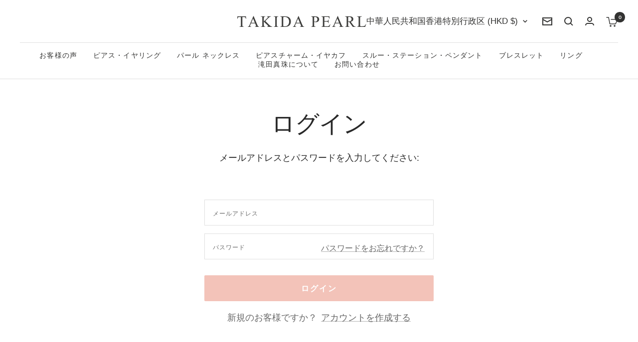

--- FILE ---
content_type: text/css
request_url: https://takida.biz/cdn/shop/t/32/assets/custom.css?v=78775572949253669421725040765
body_size: 2283
content:
body{font-family:Yu Gothic,sans-serif}.slideshow__progress-bar{display:none}.header__icon-wrapper:last-child{height:22px}.header__search-bar{display:none}.link--animated:after{bottom:-19px;color:#9cb0ae}.shopify-section--blog-posts .section__header{display:none}.shopify-section--blog-posts .section__header_custom{text-align:left;margin:10px 0;padding-right:32px;border-right:1px solid #9CB0AE}.shopify-section--blog-posts .section__header_custom h3.h2{color:var(--green-9-cb-0-ae, #9CB0AE);font-family:Times New Roman,sans-serif;font-size:18px;font-style:normal;font-weight:400;line-height:normal;letter-spacing:1.44px}.article-list{width:100%;padding:0;margin:0;grid-template-columns:none;justify-content:unset}.news-title{display:flex}.article-item{display:flex;align-items:center;justify-content:space-between;max-width:100%!important}.article-item .article-item__image-container{display:none}.article-item .article-item__content{display:flex;align-items:center;padding-left:32px}.article-item .article-item__date{margin:0;color:var(--gray-8-a-8-a-8-a, #8A8A8A);font-family:EB Garamond,sans-serif;font-size:14px;font-style:normal;font-weight:400;line-height:normal;letter-spacing:1.12px;padding-right:40px}.article-item .article-item__title{margin:0;color:var(--black-333332, #333332);font-family:Yu Gothic,sans-serif;font-size:12px;font-style:normal;font-weight:500;line-height:normal;letter-spacing:.96px}.shopify-section--blog-posts .product-form__button a{color:var(--green-9-cb-0-ae, #9CB0AE);text-align:center;font-family:Times New Roman,sans-serif;font-size:13px;font-style:normal;font-weight:400;line-height:normal;letter-spacing:1.04px}.shopify-section--blog-posts .section{margin:1% 0}.shopify-section--blog-posts{border-bottom:1px solid #F7F6F5}.product-form__button a{position:relative}.product-form__button a:after{content:"\276f";position:absolute;right:5%;top:-2px}.shopify-section--featured-collections .section__header h3.h2{color:var(--black-333332, #333332);text-align:center;font-family:Yu Gothic,sans-serif;font-size:32px;font-style:normal;font-weight:500;line-height:normal;letter-spacing:2.56px}.product-item-meta__title{color:var(--black-333332, #333332);font-family:Yu Gothic,sans-serif;font-size:15px;font-style:normal;font-weight:500;line-height:22px;letter-spacing:1.2px;text-align:left}.price{color:var(--black-333332, #333332);font-family:EB Garamond,sans-serif;font-size:18px;font-style:normal;font-weight:400;line-height:normal;letter-spacing:.36px}[dir=ltr] .product-item__label-list{right:8px;left:8px;top:8px}.label--custom{color:var(--white-ffffff, var(--white-ffffff, #FFF));text-align:center;font-family:Yu Gothic,sans-serif;font-size:12px;font-style:normal;font-weight:700;line-height:normal;letter-spacing:.24px;border-radius:2px;display:inline-flex;padding:4px 16px;justify-content:flex-end;align-items:flex-start;gap:8px}.label--custom2{color:var(--gray-8-a-8-a-8-a, #8A8A8A);text-align:center;font-family:EB Garamond,sans-serif;font-size:12px;font-style:normal;font-weight:500;line-height:normal;letter-spacing:.96px;padding:6px 12px;border-radius:2px;border:1px solid var(--gray-8-a-8-a-8-a, #8A8A8A);background:var(--white-ffffff, #FFF);margin-top:8px;text-transform:capitalize}.green{background:var(--green-9-cb-0-ae, #9CB0AE)}.blue{background:var(--blue-8-daac-6, #8DAAC6)}.brown{background:var(--gold-c-1-ae-8-f, #C1AE8F)}.label-list{display:flex;flex-direction:column-reverse;align-items:flex-end;pointer-events:none}.round{position:absolute;left:0;top:0;color:var(--black-333332, #333332);width:64px;height:64px;display:flex;align-items:center;justify-content:center;border-radius:50%;background:#fff;border:1px solid #333332;text-align:center;font-family:EB Garamond,sans-serif;font-size:12px;font-style:normal;font-weight:400;line-height:16px;letter-spacing:.96px}.product-item__image-wrapper .product-item__aspect-ratio img{border-radius:4px}.image-with-text__content-list h3{color:var(--black-333332, #333332);font-family:Times New Roman,Yu Gothic,sans-serif;font-size:32px;font-style:normal;font-weight:400;line-height:normal;letter-spacing:2.56px}.image-with-text__content-list h2{color:var(--black-333332, #333332);font-family:Yu Gothic,sans-serif;font-size:22px;font-style:normal;font-weight:500;line-height:40px;letter-spacing:1.76px}.image-with-text__content-wrapper{width:calc(var(--grid-column-width) * 8 + (var(--grid-gap) * 6))}.image-with-text__text-wrapper p{color:var(--black-333332, #333332);font-family:Yu Gothic,sans-serif;font-size:14px;font-style:normal;font-weight:500;line-height:28px;letter-spacing:1.12px;padding:5% 0}.image-with-text__text-wrapper .button-wrapper a{text-align:center;font-family:Yu Gothic,sans-serif;font-size:13px;font-style:normal;font-weight:400;line-height:normal;letter-spacing:1.04px;position:relative;padding:16.5px 65px;background-image:none}.button-wrapper a:after{content:"\276f";position:absolute;right:15%}.shopify-section--image-with-text-top-intro .container{padding-left:0;margin-left:0}.shopify-section--image-with-text-top-intro .image-with-text__image-wrapper{margin-left:0;background:var(--beige-f-7-f-6-f-5, #F7F6F5);padding:5% 5% 5% 10%;width:calc(var(--grid-column-width) * 10 + (var(--grid-gap) * 8));height:calc(var(--grid-column-width) * 8 + (var(--grid-gap) * 7));position:relative;overflow:visible}.shopify-section--image-with-text-top-intro .image-with-text__image-wrapper img{visibility:visible;left:50%;position:absolute;width:60%}.shopify-section--image-with-text-top-intro .image-with-text__content-wrapper{margin-right:calc((var(--grid-column-width) + var(--grid-gap)) * 1)}.shopify-section--collection-list h3.heading{color:var(--black-333332, #333332);font-family:Yu Gothic,sans-serif;font-size:32px;font-style:normal;font-weight:500;line-height:normal;letter-spacing:2.56px}.list-collections--carousel .list-collections__item-list{grid-auto-columns:14vw}.list-collections--carousel .list-collections__item-list a{padding:5% 5% 40%}.list-collections--carousel .list-collections__item-list a span{padding-bottom:15%}.list-collections__item-info{top:95%;padding:0}.list-collections__prev-next{display:none!important}.list-collections__item-info span{text-decoration:none;color:var(--black-333332, #333332);text-align:center;font-family:Yu Gothic,sans-serif;font-size:16px;font-style:normal;font-weight:500;line-height:normal;letter-spacing:1.28px}.tabs-nav__item{color:var(--black-333332, #333332);text-align:center;font-family:Yu Gothic,sans-serif;font-size:14px;font-style:normal;font-weight:500;line-height:normal;letter-spacing:1.12px}.social-media__item{box-shadow:none}.social-media__link svg{width:24px;height:24px}.footer__item-title{color:var(--white-ffffff, #FFF);font-family:Times New Roman,sans-serif;font-size:24px;font-style:normal;font-weight:400;line-height:normal;letter-spacing:1.92px;margin-left:15px}.social-media__link{height:47px;width:47px}.footer__item--links .footer__item-title{display:none}.linklist__item a{color:var(--white-ffffff, var(--white-ffffff, #FFF));font-family:Yu Gothic,sans-serif;font-size:13px;font-style:normal;font-weight:500;line-height:normal;letter-spacing:1.04px}.footer__item--newsletter{max-width:400px}.footer__item--newsletter .footer__item-title{color:var(--white-ffffff, var(--white-ffffff, #FFF));font-size:14px;letter-spacing:1.12px;margin-left:0;border-bottom:1px solid #FFFFFF26;padding-bottom:15px}.input__label{font-family:Times New Roman,sans-serif;font-size:12px;font-style:normal;font-weight:400;line-height:normal;letter-spacing:.96px}.footer__copyright{color:var(--white-ffffff, var(--white-ffffff, #FFF));font-family:Times New Roman,sans-serif;font-size:12px;font-style:normal;font-weight:400;line-height:normal;letter-spacing:.96px}.footer__payment-methods-label{display:none}.footer__item-list{border-bottom:1px solid #FFFFFF26;padding-bottom:40px}.footer{padding-bottom:20px}.footer__aside{margin-top:20px}.footer__item-content p{color:var(--white-ffffff, var(--white-ffffff, #FFF));font-family:Yu Gothic,sans-serif;font-size:12px;font-style:normal;font-weight:500;line-height:normal;letter-spacing:.96px}.product-list--center .product-list__inner{justify-content:flex-start}.shopify-section--collection-banner{background-color:#f7f6f5}.shopify-section--collection-banner .page-header__text-wrapper{padding:5% 0 10%}.shopify-section--collection-banner .page-header__text-wrapper h1{color:var(--black-333332, #333332);text-align:center;font-family:Yu Gothic,sans-serif;font-size:28px;font-style:normal;font-weight:500;line-height:normal;letter-spacing:2.24px}.shopify-section--custom-featured-collections .section__header h3{color:var(--black-333332, #333332);text-align:center;font-family:Yu Gothic,sans-serif;font-size:32px;font-style:normal;font-weight:500;line-height:normal;letter-spacing:2.56px;text-align:left}.shopify-section--custom-featured-collections .section__header{margin-left:30px}.shopify-section--rich-text .text-container h3{color:var(--black-333332, #333332);font-family:Yu Gothic,sans-serif;font-size:32px;font-style:normal;font-weight:500;line-height:normal;letter-spacing:2.56px}.shopify-section--rich-text .text-container p{color:var(--black-333332, #333332);font-size:14px;font-style:normal;font-weight:500;line-height:28px;letter-spacing:.7px}.shopify-section--rich-text .text-container .button-wrapper a{width:230px;background-image:none}.button-dl-wrapper a:after{width:100%;height:100%;content:url('data:image/svg+xml;charset=UTF-8, <svg xmlns="http://www.w3.org/2000/svg" width="14" height="15" viewBox="0 0 14 15" fill="none">  <path d="M6.99992 10.8335L2.83325 6.66683L3.99992 5.4585L6.16658 7.62516V0.833496H7.83325V7.62516L9.99992 5.4585L11.1666 6.66683L6.99992 10.8335ZM0.333252 14.1668V10.0002H1.99992V12.5002H11.9999V10.0002H13.6666V14.1668H0.333252Z" fill="white"/></svg>');position:absolute;right:-39%}.multi-column__inner{grid-auto-columns:430px}.multi-column__text-container p.heading{color:var(--black-333332, #333332);text-align:center;font-family:"Yu Gothic;",sans-serif;font-size:20px;font-style:normal;font-weight:500;line-height:normal;letter-spacing:1.6px}.multi-column__text-container p{color:var(--black-333332, #333332);text-align:center;font-family:"Yu Gothic;",sans-serif;font-size:14px;font-style:normal;font-weight:500;line-height:28px;letter-spacing:1.12px}.shopify-section--recently-viewed-products h3.heading{color:var(--black-333332, #333332);text-align:center;font-family:Yu Gothic,sans-serif;font-size:32px;font-style:normal;font-weight:500;line-height:normal;letter-spacing:2.56px}.multi-column__inner--scroller a.multi-column__link{display:inline-block;width:fit-content;text-decoration:none;margin:3px!important;border-radius:2px;border:1px solid var(--gray-8-a-8-a-8-a, #8A8A8A);color:var(--gray-8-a-8-a-8-a, #8A8A8A);text-align:center;font-family:EB Garamond,sans-serif;font-size:12px;font-style:normal;font-weight:500;line-height:normal;letter-spacing:.96px;padding:6px 12px;text-transform:capitalize}.decoration{display:flex;justify-content:center;align-items:center}.dec-inner{width:8px;height:8px;transform:rotate(45deg);margin:0 8px}.multi-column__item:nth-child(1) .dec-inner{background:var(--green-9-cb-0-ae, #9CB0AE)}.multi-column__item:nth-child(2) .dec-inner{background:var(--blue-8-daac-6, #8DAAC6)}.multi-column__item:nth-child(3) .dec-inner{background:var(--gold-c-1-ae-8-f, #C1AE8F)}.multi-column__item:nth-child(4) .dec-inner{background:#a88989}.header__linklist-link{color:var(--black-333332, #333332);font-family:Yu Gothic,sans-serif;font-size:14px;font-style:normal;font-weight:500;line-height:normal;letter-spacing:1.12px}.breadcrumb__link{color:var(--gray-8-a-8-a-8-a, #8A8A8A);font-family:Yu Gothic,sans-serif;font-size:12px;font-style:normal;font-weight:500;line-height:normal;letter-spacing:.24px}.shopify-section--collection-banner .page-header__text-wrapper h1{text-transform:capitalize}.shopify-section--custom-collection-list h3.heading{color:var(--black-333332, #333332);font-family:Yu Gothic,sans-serif;font-size:32px;font-style:normal;font-weight:500;line-height:normal;letter-spacing:2.56px}.shopify-section--custom-collection-list .list-collections__item-image-wrapper{display:none}.shopify-section--custom-collection-list a{padding:10%;border:1px solid #8A8A8A;background-color:#fff;border-radius:2px}.shopify-section--custom-collection-list .list-collections__item-info{top:50%}.list-collections__item-info span{text-transform:capitalize}.shopify-section--custom-collection-list .list-collections__item-list{grid-template-columns:repeat(auto-fit,calc(100% / 5 - var(--container-gutter) * 2 / 3));gap:16px}.shopify-section--custom-collection-list .list-collections__item-info span{color:var(--gray-8-a-8-a-8-a, #8A8A8A);text-align:center;font-family:EB Garamond,sans-serif;font-size:16px;font-style:normal;font-weight:400;line-height:normal;letter-spacing:1.28px;padding:6px 0}.shopify-section--multi-column .section__header h3.heading{color:var(--black-333332, #333332);text-align:center;font-family:Yu Gothic,sans-serif;font-size:32px;font-style:normal;font-weight:500;line-height:normal;letter-spacing:2.56px}.shopify-section--multi-column .section__header p{color:var(--black-333332, #333332);text-align:center;font-family:Yu Gothic,sans-serif;font-size:13px;font-style:normal;font-weight:500;line-height:28px;letter-spacing:1.04px}a.multi-column__link{color:var(--green-9-cb-0-ae, #9CB0AE);text-align:center;font-family:Yu Gothic,sans-serif;font-size:14px;font-style:normal;font-weight:700;line-height:normal;letter-spacing:1.12px;text-decoration-line:underline;border:none}.slick-prev:before,.slick-next:before{content:""}.multi-column--medium{--section-items-per-row: 4}.shopify-section--search-section{background-color:#f7f6f5;padding:1px 0}.shopify-section--search-section .section__header h3{color:var(--black-333332, #333332);text-align:center;font-family:Yu Gothic,sans-serif;font-size:32px;font-style:normal;font-weight:500;line-height:normal;letter-spacing:2.56px}.cat-flex{display:flex;justify-content:space-between}.cat-inner{width:calc(30% - 10px)}.cat-inner h2,.shopify-section--Martine-section .section__header h3{color:var(--black-333332, #333332);text-align:center;font-family:Yu Gothic,sans-serif;font-size:24px;font-style:normal;font-weight:500;line-height:normal;letter-spacing:1.92px}.catblock{display:flex;padding:5%;align-items:center}.cat_search__image-wrapper{width:30%}.catblock_inner{padding-left:5%;width:65%}.catblock_inner .button-wrapper a,.martine-link .button-wrapper a{color:var(--gray-8-a-8-a-8-a, #8A8A8A);text-align:center;font-family:EB Garamond,sans-serif;font-size:12px;font-style:normal;font-weight:400;line-height:normal;letter-spacing:.96px;padding:6px 0;border-radius:2px;border:1px solid var(--gray-8-a-8-a-8-a, #8A8A8A);background:var(--white-ffffff, #FFF);text-transform:capitalize;width:90px}.catblock_inner .button-wrapper a:after,.martine-link .button-wrapper a:after{display:none}.catblock_inner p{color:var(--black-333332, #333332);font-family:EB Garamond,sans-serif;font-size:18px;font-style:normal;font-weight:400;line-height:normal;letter-spacing:1.44px;margin-top:24px}.cat-inner a.btn-fit{width:100%;background-image:none;color:var(--white-ffffff, #FFF);text-align:center;font-family:Yu Gothic,sans-serif;font-size:14px;font-style:normal;font-weight:500;line-height:normal;letter-spacing:1.12px;padding:18px;margin:5% 0}.shopify-section--Martine-section .button-wrapper{text-align:center}.shopify-section--Martine-section a.btn-fit{width:30%;background-image:none;color:var(--white-ffffff, #FFF);text-align:center;font-family:Yu Gothic,sans-serif;font-size:14px;font-style:normal;font-weight:500;line-height:normal;letter-spacing:1.12px;padding:18px;margin:5% 0}.cat-inner:nth-child(3n) a.btn-fit,.cat-inner:nth-child(3n-2) a.btn-fit{display:none}.martine-content{display:flex;align-items:center}.martine-inner{width:65%;padding-left:5%}.martine-flex{display:flex;flex-wrap:wrap}.martine-link{width:50%;display:flex;align-items:center;padding:8px 0}.martine-link p{color:var(--black-333332, #333332);font-family:EB Garamond,sans-serif;font-size:18px;font-style:normal;font-weight:400;line-height:normal;letter-spacing:1.44px;margin-top:0;padding-left:16px}.martine__image-wrapper{width:55%!important}.martine__image-wrapper img{width:auto}.martine-price{border-radius:8px;border:1px solid var(--green-9-cb-0-ae, #9CB0AE);background:var(--white-ffffff, #FFF);padding:32px 65px;margin-top:48px}.martine-price h4{color:var(--black-333332, #333332);text-align:center;font-family:Yu Gothic,sans-serif;font-size:24px;font-style:normal;font-weight:500;line-height:normal;letter-spacing:1.92px;border-bottom:2px solid #9CB0AE;width:fit-content;margin:0 auto}.martine-price-ref{color:var(--black-333332, #333332);text-align:left;font-family:Yu Gothic,sans-serif;font-size:12px;font-style:normal;font-weight:500;line-height:normal;letter-spacing:.96px;margin-top:26px}.price-box{display:flex;flex-wrap:wrap;justify-content:space-between;align-items:center}.price-line{display:flex;align-items:center;justify-content:space-between;width:calc(28% - 5px);padding:6px 0}.price-line p{color:var(--black-333332, #333332);font-family:EB Garamond,sans-serif;margin:0;font-size:18px;font-style:normal;font-weight:400;line-height:normal;letter-spacing:1.44px}.price-line p span{color:var(--black-333332, #333332);font-family:Yu Gothic,sans-serif;font-size:12px;font-style:normal;font-weight:500;line-height:normal;letter-spacing:.96px}.shopify-section--Martine-section{background-color:#f7f6f5;padding:1px 0}.shopify-section--main-product .product-meta__title{color:var(--black-333332, #333332);font-family:Yu Gothic,sans-serif;font-size:24px;font-style:normal;font-weight:500;line-height:normal;letter-spacing:.48px;text-transform:capitalize}.product__media-list-wrapper{max-width:600px!important}.product-form__text:first-child{padding:24px;border-radius:2px;background:var(--beige-f-7-f-6-f-5, #F7F6F5)}.product-form__text:first-child h5{color:var(--black-333332, #333332);font-family:Yu Gothic,sans-serif;font-size:14px;font-style:normal;font-weight:500;line-height:normal;letter-spacing:1.12px;padding-bottom:14px;border-bottom:1px solid rgb(var(--border-color))}.product-form__text:first-child p{color:var(--black-333332, #333332);font-family:Yu Gothic,sans-serif;font-size:12px;font-style:normal;font-weight:500;line-height:24px;letter-spacing:.96px}.product-form__text p{color:var(--black-333332, #333332);font-family:Yu Gothic,sans-serif;font-size:14px;font-style:normal;font-weight:500;line-height:normal;letter-spacing:.28px}.button{background-image:none;border-radius:2px}.price-list span.price{color:var(--black-333332, #333332);text-align:right;font-family:EB Garamond,sans-serif;font-size:22px;font-style:normal;font-weight:400;line-height:normal;letter-spacing:.44px}.product-form__payment-container span.loader-button__text{color:var(--fff, var(--white-ffffff, #FFF));text-align:center;font-family:Yu Gothic,sans-serif;font-size:15px;font-style:normal;font-weight:700;line-height:normal;letter-spacing:.3px;padding:15px}.product-form .product-form__button a{color:var(--green-9-cb-0-ae, #9CB0AE);text-align:center;font-family:Yu Gothic,sans-serif;font-size:15px;font-style:normal;font-weight:700;line-height:normal;letter-spacing:.3px;padding:15px 0;border-radius:2px;border:1px solid var(--green-9-cb-0-ae, #9CB0AE)}.product-form .product-form__button a:after{display:none}.shopify-section--product-content .product-tabs .tabs-nav__item{font-size:16px;letter-spacing:.8px}.related_products{width:40%}.related_products h3{color:var(--black-333332, #333332);font-family:Yu Gothic,sans-serif;font-size:20px;font-style:normal;font-weight:500;line-height:normal;letter-spacing:1px}.related_products .product-list__inner{display:flex;justify-content:space-between;flex-wrap:wrap}.related_products .product-list__inner .product-item{width:calc(48% - 5px)}h2.product-meta__title.heading.h3{color:var(--black-333332, #333332);font-family:Yu Gothic,sans-serif;font-size:24px;font-style:normal;font-weight:500;line-height:normal;letter-spacing:.48px;text-transform:capitalize}@media only screen and (max-width:765px){h2.product-meta__title.heading.h3{font-size:18px;letter-spacing:.36px}}.shopify-section--main-search h1{font-weight:500}
/*# sourceMappingURL=/cdn/shop/t/32/assets/custom.css.map?v=78775572949253669421725040765 */


--- FILE ---
content_type: text/css
request_url: https://takida.biz/cdn/shop/t/32/assets/custom_sp.css?v=106613319074023045711704265244
body_size: 932
content:
@media screen and (max-width: 768px){.news-title{display:block}.shopify-section--blog-posts .section__header_custom{border-right:none}.shopify-section--blog-posts .section__header_custom h3.h2{font-size:16px;letter-spacing:1.28px}.article-item .article-item__content{padding:0;display:block}.article-item .article-item__date{font-size:12px;padding:0;letter-spacing:.96px}.article-item .article-item__title{padding:10% 0}.shopify-section--blog-posts .product-form__button a{font-size:12px;letter-spacing:.96px}.article-item{align-items:flex-start}.product-form__button{margin:10px 0}.shopify-section--featured-collections .section__header h3.h2{font-size:24px;letter-spacing:1.92px}.label--custom2{font-size:10px;letter-spacing:.8px;padding:2px 8px;margin-top:6px}.round{font-size:10px;line-height:12px;letter-spacing:.8px;width:48px;height:48px}.label--custom{font-size:10px;letter-spacing:.2px;padding:2px 8px}.product-item-meta__title{font-size:13px;font-weight:500;line-height:20px;letter-spacing:1.04px}.price{font-size:14px!important;letter-spacing:.28px!important}.shopify-section--image-with-text-top-intro .image-with-text{padding-left:0;padding-right:0}.shopify-section--image-with-text-top-intro .container{padding-right:0}.shopify-section--image-with-text-top-intro .image-with-text__image-wrapper{width:100%;padding:10% 15%;margin-bottom:20%}.shopify-section--image-with-text-top-intro .image-with-text__image-wrapper img{left:0;width:100%;position:relative}.shopify-section--image-with-text-top-intro .image-with-text__content-wrapper{width:100%;padding:0 5%}.image-with-text__content-list h3{font-size:24px;letter-spacing:1.2px}.image-with-text__content-list h2{font-size:20px;line-height:32px;letter-spacing:1px;margin:0 auto!important}.image-with-text__text-wrapper p{font-size:13px;letter-spacing:1.04px;padding:5% 0 0}.image-with-text__text-wrapper .button-wrapper a{color:var(--white-ffffff, #FFF);text-align:center;font-size:13px;font-weight:500;letter-spacing:1.04px;background-image:none}.shopify-section--collection-list h3.heading{text-align:center;font-size:24px;letter-spacing:1.92px}.list-collections--carousel .list-collections__item-list{grid-auto-columns:calc(50% - 10px)}.list-collections__prev-next{display:block!important}.prev-next-button--prev{position:absolute;left:0;top:35%;border-radius:50%}.prev-next-button--next{position:absolute;right:0;top:35%;border-radius:50%}.list-collections__arrow{background-color:transparent}.list-collections__item-info span{font-size:14px;letter-spacing:1.12px}.tabs-nav__item{font-size:12px;letter-spacing:.96px}.image-with-text .container{padding-left:0;padding-right:0}.image-with-text__content-wrapper{width:100%;padding:5%}.footer__item-list{display:flex;flex-wrap:wrap;gap:0;border-bottom:none}.footer__item--social-media{width:100%;margin-bottom:5%}.footer__item{max-width:100%;padding-top:12px}.footer__item-title{font-size:28px;letter-spacing:2.24px;text-align:center}.social-media{justify-content:center}.footer__item--links{width:calc(45% - 10px)}.footer__item--newsletter .footer__item-title{text-align:left}.linklist__item a{font-size:11px;letter-spacing:.88px}.footer__item--newsletter{padding:10% 0 0}.footer__aside{margin-top:0}.footer__copyright{justify-content:center;margin-top:0}.payment-methods-list{display:flex;justify-content:center}.input__submit-icon{top:60%}.shopify-section--image-with-text .image-with-text{padding-left:0;padding-right:0}.container{padding:0 5%}.shopify-section--custom-featured-collections .section__header{margin-left:0}.shopify-section--collection-banner .page-header__text-wrapper h1{font-size:20px;letter-spacing:1.6px;padding:5% 0 15%}.multi-column--pocket-medium .multi-column__inner--scroller{display:block}.multi-column__item{padding:10% 16% 10% 0}.multi-column__text-container p{font-size:13px;letter-spacing:1.04px}a.multi-column__link{font-size:14px}.shopify-section--custom-featured-collections .section__header h3{font-size:24px;text-align:center}.shopify-section--custom-featured-collections .product-list__inner{display:flex;flex-wrap:wrap}.shopify-section--custom-featured-collections .product-item{width:calc(50% - 6px)}.shopify-section--recently-viewed-products h3.heading{font-size:24px;letter-spacing:1.92px}.vertical-breather{padding:15% 5%}.shopify-section--rich-text .text-container h3{font-size:24px;letter-spacing:1.92px}.shopify-section--rich-text .text-container p{font-size:13px;letter-spacing:1.04px}.shopify-section--rich-text .text-container .button-wrapper a{color:var(--white-ffffff, #FFF);text-align:center;font-family:Yu Gothic,sans-serif;font-size:13px;font-style:normal;font-weight:500;line-height:normal;letter-spacing:1.04px;padding:16.5px 72px}.multi-column__item{width:90vw;padding:10% 0}.content-box{margin:0}.mobile-nav__link{color:var(--black-333332, #333332);font-family:Yu Gothic,sans-serif;font-size:14px;font-style:normal;font-weight:500;line-height:normal;letter-spacing:1.12px}.mobile-nav__item[data-level="2"] .mobile-nav__link{font-size:13px;letter-spacing:1.04px}.header-sns{padding:5% 0}.header-sns .social-media__link{color:#8a8a8a}.mobile-nav__footer a svg{display:none}.drawer__footer--bordered{box-shadow:none}.mobile-nav__footer a{color:var(--ffffff, var(--white-ffffff, #FFF));text-align:center;font-family:Yu Gothic,sans-serif;font-size:14px;font-style:normal;font-weight:500;line-height:normal;letter-spacing:1.12px;border-radius:2px;background:var(--green-9-cb-0-ae, #9CB0AE);padding:12px;width:100%;justify-content:center}.shopify-section--custom-collection-list .list-collections__item-list{grid-template-columns:repeat(auto-fit,calc(100% / 3 - var(--container-gutter) * .7 / 3));gap:8px}.shopify-section--custom-collection-list .list-collections__item-info span{font-size:14px;letter-spacing:1.12px}.shopify-section--custom-collection-list a{padding:20px}.shopify-section--multi-column .section__header h3.heading{font-size:20px;letter-spacing:1.6px}.multi-column__inner{display:block}.slick-next:before{content:url(https://cdn.shopify.com/s/files/1/0566/9811/0092/files/right-arrow.svg?v=1699352338)}.slick-next{right:-5px;top:45%}.cat-inner:nth-child(3n) a.btn-fit,.cat-inner:nth-child(3n-2) a.btn-fit{display:inline-block}.shopify-section--search-section .section__header h3{font-size:20px;letter-spacing:1.6px}.cat-flex{display:block}.cat-inner{width:100%;padding:5% 0}.cat-inner h2,.shopify-section--Martine-section .section__header h3{font-size:20px;letter-spacing:1.6px}.catblock{padding:5% 0}.catblock_inner p,.martine-link p{font-size:15px}.martine-content{display:block}.martine-inner{width:100%;padding:5% 0}.martine-flex{display:block}.martine-link{width:100%}.martine__image-wrapper{width:100%!important}.shopify-section--Martine-section a.btn-fit{width:100%}.martine-price{padding:24px 46px;margin-top:24px}.martine-price h4{font-size:16px;letter-spacing:1.28px}.martine-price-ref{font-size:10px;letter-spacing:.8px;margin-top:16px}.price-line{width:calc(50% - 10px)}.price-line p{font-size:16px;letter-spacing:1.28px}.product-meta .label--custom{font-size:12px;letter-spacing:.24px;padding:4px 16px}.shopify-section--main-product .product-meta__title{font-size:18px;letter-spacing:.36px}.product-form__text:first-child h5{font-size:13px;letter-spacing:1.04px}.product-form__text:first-child p{font-size:11px;letter-spacing:.88px}.product-form__text p{font-size:13px;letter-spacing:1.04px}.product-content{flex-direction:column}.product-tabs__content .collapsible-toggle{color:var(--black-333332, #333332);font-family:Yu Gothic,sans-serif;font-size:14px;font-style:normal;font-weight:500;line-height:normal;letter-spacing:1.12px}.related_products{width:100%;padding:10% 0}}@media screen and (min-width: 741px) and (max-width: 999px){.multi-column--pocket-medium .multi-column__inner--scroller{grid-auto-columns:31vw}.shopify-section--custom-collection-list .list-collections__item-list{align-items:center;grid-auto-columns:7vw;animation:none;grid-auto-flow:row}.shopify-section--custom-collection-list a{padding:20px}.image-with-text__content-wrapper{width:100%}.image-with-text__content{text-align:center}.image-with-text__image-wrapper{padding:0 5%}}
/*# sourceMappingURL=/cdn/shop/t/32/assets/custom_sp.css.map?v=106613319074023045711704265244 */


--- FILE ---
content_type: text/css
request_url: https://takida.biz/cdn/shop/t/32/assets/design.css?v=115245345553209970951713063297
body_size: -610
content:
.shopify-section .shopify-section--main-search h1{
  font-weight:500;
}

--- FILE ---
content_type: image/svg+xml
request_url: https://takida.biz/cdn/shop/files/common_logo_520x.svg?v=1698459406
body_size: 2637
content:
<svg width="260" height="22" viewBox="0 0 260 22" fill="none" xmlns="http://www.w3.org/2000/svg">
<path d="M18.5156 0.8125L18.75 5.78125H18.1562C18.0417 4.90625 17.8854 4.28125 17.6875 3.90625C17.3646 3.30208 16.9323 2.85938 16.3906 2.57812C15.8594 2.28646 15.1562 2.14062 14.2812 2.14062H11.2969V18.3281C11.2969 19.6302 11.4375 20.4427 11.7188 20.7656C12.1146 21.2031 12.724 21.4219 13.5469 21.4219H14.2812V22H5.29688V21.4219H6.04688C6.94271 21.4219 7.57812 21.151 7.95312 20.6094C8.18229 20.276 8.29688 19.5156 8.29688 18.3281V2.14062H5.75C4.76042 2.14062 4.05729 2.21354 3.64062 2.35938C3.09896 2.55729 2.63542 2.9375 2.25 3.5C1.86458 4.0625 1.63542 4.82292 1.5625 5.78125H0.96875L1.21875 0.8125H18.5156ZM36.7631 14.9062H28.56L27.1225 18.25C26.7683 19.0729 26.5912 19.6875 26.5912 20.0938C26.5912 20.4167 26.7423 20.7031 27.0444 20.9531C27.3569 21.1927 28.0235 21.349 29.0444 21.4219V22H22.3725V21.4219C23.2579 21.2656 23.8308 21.0625 24.0912 20.8125C24.6225 20.3125 25.211 19.2969 25.8569 17.7656L33.31 0.328125H33.8569L41.2319 17.9531C41.8256 19.3698 42.3621 20.2917 42.8412 20.7188C43.3308 21.1354 44.0079 21.3698 44.8725 21.4219V22H36.5131V21.4219C37.3569 21.3802 37.9246 21.2396 38.2162 21C38.5183 20.7604 38.6694 20.4688 38.6694 20.125C38.6694 19.6667 38.461 18.9427 38.0444 17.9531L36.7631 14.9062ZM36.3256 13.75L32.7319 5.1875L29.0444 13.75H36.3256ZM57.37 10.25L65.1825 18.0156C66.4637 19.2969 67.5575 20.1719 68.4637 20.6406C69.37 21.099 70.2762 21.3594 71.1825 21.4219V22H61.1044V21.4219C61.7085 21.4219 62.1408 21.3229 62.4012 21.125C62.6721 20.9167 62.8075 20.6875 62.8075 20.4375C62.8075 20.1875 62.7554 19.9635 62.6512 19.7656C62.5575 19.5677 62.2346 19.1979 61.6825 18.6562L54.37 11.4219V18.25C54.37 19.3229 54.4377 20.0312 54.5731 20.375C54.6773 20.6354 54.896 20.8594 55.2294 21.0469C55.6773 21.2969 56.1512 21.4219 56.6512 21.4219H57.37V22H48.3387V21.4219H49.0887C49.9637 21.4219 50.5992 21.1667 50.995 20.6562C51.245 20.3229 51.37 19.5208 51.37 18.25V4.5625C51.37 3.48958 51.3023 2.77604 51.1669 2.42188C51.0627 2.17188 50.8492 1.95312 50.5262 1.76562C50.0679 1.51562 49.5887 1.39062 49.0887 1.39062H48.3387V0.8125H57.37V1.39062H56.6512C56.1617 1.39062 55.6877 1.51042 55.2294 1.75C54.9065 1.91667 54.6825 2.16667 54.5575 2.5C54.4325 2.83333 54.37 3.52083 54.37 4.5625V11.0469C54.5783 10.849 55.2919 10.1875 56.5106 9.0625C59.6044 6.22917 61.4742 4.33854 62.12 3.39062C62.4012 2.97396 62.5419 2.60938 62.5419 2.29688C62.5419 2.05729 62.4325 1.84896 62.2137 1.67188C61.995 1.48438 61.6252 1.39062 61.1044 1.39062H60.62V0.8125H68.4012V1.39062C67.9429 1.40104 67.5262 1.46354 67.1512 1.57812C66.7762 1.69271 66.3179 1.91667 65.7762 2.25C65.2346 2.57292 64.5679 3.09896 63.7762 3.82812C63.5471 4.03646 62.4898 5.10417 60.6044 7.03125L57.37 10.25ZM83.3675 21.4219V22H74.2894V21.4219H75.0394C75.9144 21.4219 76.5498 21.1667 76.9456 20.6562C77.1956 20.3229 77.3206 19.5208 77.3206 18.25V4.5625C77.3206 3.48958 77.2529 2.78125 77.1175 2.4375C77.0133 2.17708 76.7998 1.95312 76.4769 1.76562C76.0185 1.51562 75.5394 1.39062 75.0394 1.39062H74.2894V0.8125H83.3675V1.39062H82.6019C81.7373 1.39062 81.1071 1.64583 80.7113 2.15625C80.4508 2.48958 80.3206 3.29167 80.3206 4.5625V18.25C80.3206 19.3229 80.3883 20.0312 80.5238 20.375C80.6279 20.6354 80.8467 20.8594 81.18 21.0469C81.6279 21.2969 82.1019 21.4219 82.6019 21.4219H83.3675ZM87.2556 22V21.4219H88.0525C88.9483 21.4219 89.5837 21.1354 89.9587 20.5625C90.1879 20.2188 90.3025 19.4479 90.3025 18.25V4.5625C90.3025 3.23958 90.1567 2.41146 89.865 2.07812C89.4587 1.61979 88.8546 1.39062 88.0525 1.39062H87.2556V0.8125H95.8806C99.0473 0.8125 101.454 1.17188 103.099 1.89062C104.756 2.60938 106.084 3.80729 107.084 5.48438C108.094 7.16146 108.599 9.09896 108.599 11.2969C108.599 14.2448 107.704 16.7083 105.912 18.6875C103.901 20.8958 100.839 22 96.7244 22H87.2556ZM93.3025 20.4688C94.6254 20.7604 95.7348 20.9062 96.6306 20.9062C99.0473 20.9062 101.052 20.0573 102.646 18.3594C104.24 16.6615 105.037 14.3594 105.037 11.4531C105.037 8.52604 104.24 6.21875 102.646 4.53125C101.052 2.84375 99.0056 2 96.5056 2C95.5681 2 94.5004 2.15104 93.3025 2.45312V20.4688ZM127.034 14.9062H118.831L117.394 18.25C117.04 19.0729 116.863 19.6875 116.863 20.0938C116.863 20.4167 117.014 20.7031 117.316 20.9531C117.628 21.1927 118.295 21.349 119.316 21.4219V22H112.644V21.4219C113.529 21.2656 114.102 21.0625 114.363 20.8125C114.894 20.3125 115.482 19.2969 116.128 17.7656L123.581 0.328125H124.128L131.503 17.9531C132.097 19.3698 132.633 20.2917 133.113 20.7188C133.602 21.1354 134.279 21.3698 135.144 21.4219V22H126.784V21.4219C127.628 21.3802 128.196 21.2396 128.488 21C128.79 20.7604 128.941 20.4688 128.941 20.125C128.941 19.6667 128.732 18.9427 128.316 17.9531L127.034 14.9062ZM126.597 13.75L123.003 5.1875L119.316 13.75H126.597ZM155.201 12.0781V18.25C155.201 19.5833 155.347 20.4115 155.639 20.7344C156.035 21.1927 156.634 21.4219 157.436 21.4219H158.248V22H149.17V21.4219H149.967C150.863 21.4219 151.503 21.1302 151.889 20.5469C152.097 20.224 152.201 19.4583 152.201 18.25V4.5625C152.201 3.22917 152.061 2.40104 151.779 2.07812C151.373 1.61979 150.769 1.39062 149.967 1.39062H149.17V0.8125H156.936C158.831 0.8125 160.326 1.01042 161.42 1.40625C162.514 1.79167 163.436 2.44792 164.186 3.375C164.936 4.30208 165.311 5.40104 165.311 6.67188C165.311 8.40104 164.738 9.80729 163.592 10.8906C162.456 11.974 160.847 12.5156 158.764 12.5156C158.253 12.5156 157.701 12.4792 157.107 12.4062C156.514 12.3333 155.878 12.224 155.201 12.0781ZM155.201 11.1875C155.753 11.2917 156.243 11.3698 156.67 11.4219C157.097 11.474 157.462 11.5 157.764 11.5C158.847 11.5 159.779 11.0833 160.561 10.25C161.352 9.40625 161.748 8.31771 161.748 6.98438C161.748 6.06771 161.561 5.21875 161.186 4.4375C160.811 3.64583 160.279 3.05729 159.592 2.67188C158.904 2.27604 158.123 2.07812 157.248 2.07812C156.717 2.07812 156.035 2.17708 155.201 2.375V11.1875ZM175.699 1.96875V10.3438H180.355C181.563 10.3438 182.371 10.1615 182.777 9.79688C183.319 9.31771 183.621 8.47396 183.683 7.26562H184.261V14.6406H183.683C183.537 13.6094 183.391 12.9479 183.246 12.6562C183.058 12.2917 182.751 12.0052 182.324 11.7969C181.897 11.5885 181.24 11.4844 180.355 11.4844H175.699V18.4688C175.699 19.4062 175.74 19.9792 175.824 20.1875C175.907 20.3854 176.053 20.5469 176.261 20.6719C176.47 20.7865 176.865 20.8438 177.449 20.8438H181.042C182.24 20.8438 183.11 20.7604 183.652 20.5938C184.194 20.4271 184.714 20.099 185.214 19.6094C185.86 18.9635 186.522 17.9896 187.199 16.6875H187.824L185.996 22H169.667V21.4219H170.417C170.917 21.4219 171.391 21.3021 171.839 21.0625C172.173 20.8958 172.397 20.6458 172.511 20.3125C172.636 19.9792 172.699 19.2969 172.699 18.2656V4.5C172.699 3.15625 172.563 2.32812 172.292 2.01562C171.917 1.59896 171.292 1.39062 170.417 1.39062H169.667V0.8125H185.996L186.23 5.45312H185.621C185.402 4.33854 185.157 3.57292 184.886 3.15625C184.626 2.73958 184.235 2.42188 183.714 2.20312C183.298 2.04688 182.563 1.96875 181.511 1.96875H175.699ZM205.774 14.9062H197.571L196.134 18.25C195.78 19.0729 195.602 19.6875 195.602 20.0938C195.602 20.4167 195.754 20.7031 196.056 20.9531C196.368 21.1927 197.035 21.349 198.056 21.4219V22H191.384V21.4219C192.269 21.2656 192.842 21.0625 193.102 20.8125C193.634 20.3125 194.222 19.2969 194.868 17.7656L202.321 0.328125H202.868L210.243 17.9531C210.837 19.3698 211.373 20.2917 211.852 20.7188C212.342 21.1354 213.019 21.3698 213.884 21.4219V22H205.524V21.4219C206.368 21.3802 206.936 21.2396 207.227 21C207.53 20.7604 207.681 20.4688 207.681 20.125C207.681 19.6667 207.472 18.9427 207.056 17.9531L205.774 14.9062ZM205.337 13.75L201.743 5.1875L198.056 13.75H205.337ZM238.444 22H232.788L225.616 12.0938C225.084 12.1146 224.652 12.125 224.319 12.125C224.183 12.125 224.038 12.125 223.881 12.125C223.725 12.1146 223.564 12.1042 223.397 12.0938V18.25C223.397 19.5833 223.543 20.4115 223.834 20.7344C224.23 21.1927 224.824 21.4219 225.616 21.4219H226.444V22H217.366V21.4219H218.163C219.058 21.4219 219.699 21.1302 220.084 20.5469C220.303 20.224 220.413 19.4583 220.413 18.25V4.5625C220.413 3.22917 220.267 2.40104 219.975 2.07812C219.569 1.61979 218.965 1.39062 218.163 1.39062H217.366V0.8125H225.084C227.334 0.8125 228.991 0.979167 230.053 1.3125C231.126 1.63542 232.032 2.23958 232.772 3.125C233.522 4 233.897 5.04688 233.897 6.26562C233.897 7.56771 233.47 8.69792 232.616 9.65625C231.772 10.6146 230.459 11.2917 228.678 11.6875L233.053 17.7656C234.053 19.1615 234.913 20.0885 235.631 20.5469C236.35 21.0052 237.288 21.2969 238.444 21.4219V22ZM223.397 11.1094C223.595 11.1094 223.767 11.1146 223.913 11.125C224.058 11.125 224.178 11.125 224.272 11.125C226.293 11.125 227.814 10.6875 228.834 9.8125C229.866 8.9375 230.381 7.82292 230.381 6.46875C230.381 5.14583 229.965 4.07292 229.131 3.25C228.308 2.41667 227.215 2 225.85 2C225.246 2 224.428 2.09896 223.397 2.29688V11.1094ZM259.066 16.1406L259.582 16.25L257.769 22H241.363V21.4219H242.16C243.056 21.4219 243.696 21.1302 244.082 20.5469C244.301 20.2135 244.41 19.4427 244.41 18.2344V4.5625C244.41 3.23958 244.264 2.41146 243.973 2.07812C243.566 1.61979 242.962 1.39062 242.16 1.39062H241.363V0.8125H250.957V1.39062C249.832 1.38021 249.04 1.48438 248.582 1.70312C248.134 1.92188 247.827 2.19792 247.66 2.53125C247.493 2.86458 247.41 3.66146 247.41 4.92188V18.2344C247.41 19.099 247.493 19.6927 247.66 20.0156C247.785 20.2344 247.978 20.3958 248.238 20.5C248.499 20.6042 249.311 20.6562 250.676 20.6562H252.223C253.848 20.6562 254.988 20.5365 255.644 20.2969C256.301 20.0573 256.9 19.6354 257.441 19.0312C257.983 18.4167 258.525 17.4531 259.066 16.1406Z" fill="#3E3E3C"/>
</svg>


--- FILE ---
content_type: text/javascript
request_url: https://takida.biz/cdn/shop/t/32/assets/custom.js?v=51836432429816765591700021786
body_size: -591
content:
$(".necklace_slide").slick({dots:!1,slidesToShow:1,slidesToScroll:1,autoplay:!0,autoplaySpeed:2e3,infinite:!0});
//# sourceMappingURL=/cdn/shop/t/32/assets/custom.js.map?v=51836432429816765591700021786
